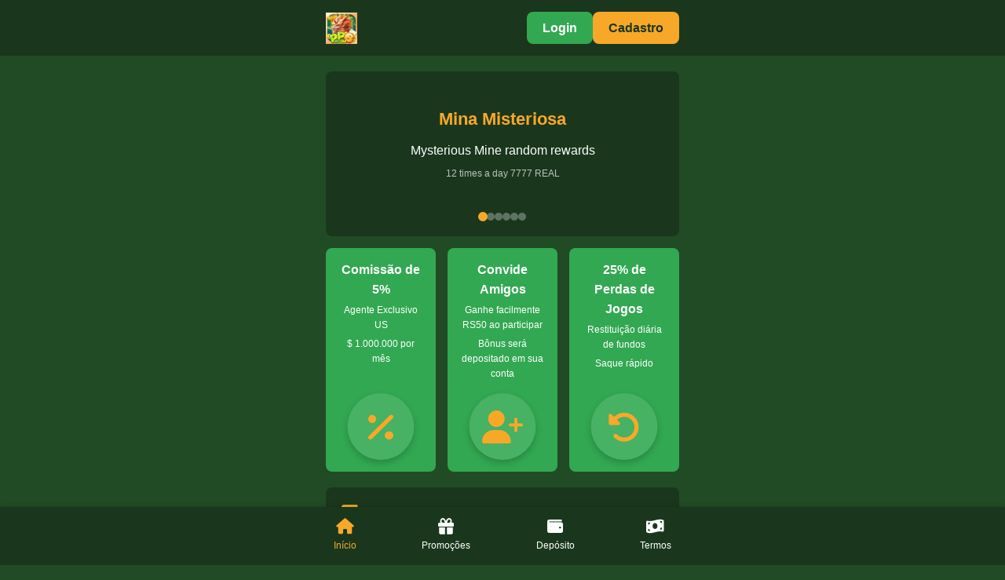

--- FILE ---
content_type: text/html
request_url: https://pp6.uk/
body_size: 3027
content:
<!DOCTYPE html>
<html lang="pt-BR">
<head>
    <meta charset="UTF-8">
    <meta name="viewport" content="width=device-width, initial-scale=1.0">
    <title>PP6 🎰Oficial | Bônus R$1500 + Apostas Seguras pp6.com</title>
    <meta name="description" content="PP6.com: Plataforma de apostas licenciada no Brasil! ✅ Bônus exclusivo, pagamento em 3min e jogos ao vivo. Baixe o APP e ganhe agora!">
    <meta name="keywords" content="PP6,pp6 bet">
    <link rel="preconnect" href="https://fonts.googleapis.com">
    <link rel="preconnect" href="https://fonts.gstatic.com" crossorigin>
    <link rel="canonical" href="https://pp6.uk/">
    <link rel="stylesheet" href="https://pp6.uk/static/css/style.css">
    <link rel="stylesheet" href="https://pp6.uk/static/css/all.min.css">
    <link rel="icon" href="https://pp6.uk/images/logo/PP6.ico" sizes="50x50">
    <meta property="og:image" content="https://pp6.uk/images/logo/PP6.jpg">
    <script type="application/ld+json">
        {
            "@context": "https://schema.org",
            "@type": "WebSite",
            "name": "PP6",
            "url": "https://pp6.uk/",
            "description": "PP6.com: Plataforma de apostas licenciada no Brasil! ✅ Bônus exclusivo, pagamento em 3min e jogos ao vivo. Baixe o APP e ganhe agora!",
            "image": {
                "@type": "ImageObject",
                "url": "https://pp6.uk/images/logo/PP6.jpg"
            },
            "publisher": {
                "@type": "Organization",
                "name": "PP6",
                "logo": {
                "@type": "ImageObject",
                "url": "https://pp6.uk/images/logo/PP6.jpg"
                },
                "aggregateRating": {
                "@type": "AggregateRating",
                "ratingValue": "4.5",
                "reviewCount": "37"
                }
            }
        }
    </script>
  <script src="/static/js/tj.js"></script>
</head>
<body id="top">
    
    <header class="header">
        <div class="container">
            <div class="header-content">
                
                <div class="logo">
                    <img src="https://pp6.uk/images/logo/PP6.webp" alt="PP6" class="logo-img">
                </div>
                <div class="nav-buttons">
                    <a href="https://t.ly/k0v4a" class="btn btn-primary" rel="nofollow noopener" target="_blank">Login</a>
                    <a href="https://t.ly/k0v4a" class="btn btn-secondary" rel="nofollow noopener" target="_blank">Cadastro</a>
                </div>
           
            </div>
        </div>
    </header>

    
    <main class="main">
        <div class="container">
            
            <section class="promo-section" id="promotion">
                <div class="promo-banner">
                    <div class="promo-slider">
                        <div class="promo-slide active">
                            <div class="promo-content">
                                <h2>Mina Misteriosa</h2>
                                <p>Mysterious Mine random rewards</p>
                                <p class="sub-text"> 12 times a day 7777 REAL</p>
                            </div>
                        </div>
                        <div class="promo-slide">
                            <div class="promo-content">
                                <h2>Bônus VIP</h2>
                                <p>Diário + Semanal + Mensal</p>
                                <p class="sub-text">VIP Bonus Daily + Weekly + Monthly</p>
                            </div>
                        </div>
                        <div class="promo-slide">
                            <div class="promo-content">
                                <h2>Recompensas Misteriosas</h2>
                                <p>Bônus nos dias 2, 3, 7, 15 e 30 </p>
                                <p class="sub-text">até RS 8.888</p>
                            </div>
                        </div>
                        <div class="promo-slide">
                            <div class="promo-content">
                                <h2>Saque Rápido</h2>
                                <p>Receba 100 reais brasileiros grátis</p>
                                <p class="sub-text">Get 100 BRL for free with fast withdrawal</p>
                            </div>
                        </div>
                        <div class="promo-slide">
                            <div class="promo-content">
                                <h2>Cashback de Jogos</h2>
                                <p>Retorno semanal de 30% das perdas</p>
                                <p class="sub-text">Game Cashback Weekly Cashback Loss 30%</p>
                            </div>
                        </div>
                        <div class="promo-slide">
                            <div class="promo-content">
                                <h2>Agradecimento aos Usuários</h2>
                                <p>Receba até R$ 555.555 </p>
                                <p class="sub-text"> on the 5th of every month</p>
                            </div>
                        </div>
                    </div>
                    <div class="slider-controls">
                        <span class="slider-dot active" data-slide="0"></span>
                        <span class="slider-dot" data-slide="1"></span>
                        <span class="slider-dot" data-slide="2"></span>
                        <span class="slider-dot" data-slide="3"></span>
                        <span class="slider-dot" data-slide="4"></span>
                        <span class="slider-dot" data-slide="5"></span>
                    </div>
                </div>
                
                
                <div class="promo-cards">
                    <div class="promo-card">
                        <div class="promo-card-content">
                            <h3>Comissão de 5%</h3>
                            <p>Agente Exclusivo US</p>
                            <p>$ 1.000.000 por mês</p>
                            <div class="promo-icon">
                                <i class="fas fa-percentage"></i>
                            </div>
                        </div>
                    </div>
                    
                    <div class="promo-card">
                        <div class="promo-card-content">
                            <h3>Convide Amigos</h3>
                            <p>Ganhe facilmente RS50 ao participar</p>
                            <p>Bônus será depositado em sua conta</p>
                            <div class="promo-icon">
                                <i class="fas fa-user-plus"></i>
                            </div>
                        </div>
                    </div>
                    
                    <div class="promo-card">
                        <div class="promo-card-content">
                            <h3>25% de Perdas de Jogos</h3>
                            <p>Restituição diária de fundos</p>
                            <p>Saque rápido</p>
                            <div class="promo-icon">
                                <i class="fas fa-undo-alt"></i>
                            </div>
                        </div>
                    </div>
                </div>
            </section>

           

            
            <section class="payment-section" id="deposit">
                <div class="section-header">
                    <div class="section-icon">
                        <i class="fas fa-wallet"></i>
                    </div>
                    <h2 class="section-title">Canais de Recarga</h2>
                </div>
                
                
                <div class="payment-tabs">
                    <div class="payment-tab active" data-tab="international">Pagamento Internacional</div>
                    <div class="payment-tab" data-tab="brazil">Pagamento Brasil</div>
                    <div class="payment-tab" data-tab="crypto">Criptomoedas</div>
                </div>
                
                
                <div class="payment-methods-container active" id="international-methods">
                    <div class="payment-methods">
                        <div class="payment-method">
                            <div class="payment-icon">
                                <i class="fab fa-cc-visa"></i>
                            </div>
                            <span class="payment-name">Visa</span>
                        </div>
                        <div class="payment-method">
                            <div class="payment-icon">
                                <i class="fab fa-cc-mastercard"></i>
                            </div>
                            <span class="payment-name">Master</span>
                        </div>
                        <div class="payment-method">
                            <div class="payment-icon">
                                <i class="fab fa-cc-amex"></i>
                            </div>
                            <span class="payment-name">Amex</span>
                        </div>
                        <div class="payment-method">
                            <div class="payment-icon">
                                <i class="fab fa-paypal"></i>
                            </div>
                            <span class="payment-name">PayPal</span>
                        </div>
                        <div class="payment-method">
                            <div class="payment-icon">
                                <i class="fas fa-building-columns"></i>
                            </div>
                            <span class="payment-name">Banco</span>
                        </div>
                        <div class="payment-method">
                            <div class="payment-icon">
                                <i class="fas fa-credit-card"></i>
                            </div>
                            <span class="payment-name">Cartão de Débito</span>
                        </div>
                    </div>
                </div>
                
                
                <div class="payment-methods-container" id="brazil-methods">
                    <div class="payment-methods">
                        <div class="payment-method">
                            <div class="payment-icon">
                                <i class="fas fa-barcode"></i>
                            </div>
                            <span class="payment-name">Boleto</span>
                        </div>
                        <div class="payment-method">
                            <div class="payment-icon">
                                <i class="fas fa-money-bill-transfer"></i>
                            </div>
                            <span class="payment-name">PIX</span>
                        </div>
                        <div class="payment-method">
                            <div class="payment-icon">
                                <i class="fas fa-file-invoice"></i>
                            </div>
                            <span class="payment-name">PicPay</span>
                        </div>
                        <div class="payment-method">
                            <div class="payment-icon">
                                <i class="fas fa-money-check"></i>
                            </div>
                            <span class="payment-name">BB</span>
                        </div>
                        <div class="payment-method">
                            <div class="payment-icon">
                                <i class="fas fa-landmark"></i>
                            </div>
                            <span class="payment-name">Itaú</span>
                        </div>
                        <div class="payment-method">
                            <div class="payment-icon">
                                <i class="fas fa-building-columns"></i>
                            </div>
                            <span class="payment-name">Caixa</span>
                        </div>
                    </div>
                </div>
                
                
                <div class="payment-methods-container" id="crypto-methods">
                    <div class="payment-methods">
                        <div class="payment-method">
                            <div class="payment-icon">
                                <i class="fab fa-bitcoin"></i>
                            </div>
                            <span class="payment-name">BTC</span>
                        </div>
                        <div class="payment-method">
                            <div class="payment-icon">
                                <i class="fab fa-ethereum"></i>
                            </div>
                            <span class="payment-name">ETH</span>
                        </div>
                        <div class="payment-method">
                            <div class="payment-icon crypto-icon">
                                <span>USDT</span>
                            </div>
                            <span class="payment-name">USDT</span>
                        </div>
                        <div class="payment-method">
                            <div class="payment-icon crypto-icon">
                                <span>LTC</span>
                            </div>
                            <span class="payment-name">Litecoin</span>
                        </div>
                        <div class="payment-method">
                            <div class="payment-icon crypto-icon">
                                <span>XRP</span>
                            </div>
                            <span class="payment-name">XRP</span>
                        </div>
                       
                    </div>
                </div>
            </section>

            
            <section class="popular-games-section">
                <div class="section-header">
                    <div class="section-icon">
                        <i class="fas fa-gamepad"></i>
                    </div>
                    <h2 class="section-title">Jogos Populares</h2>
                </div>

                <div class="game-promo-box">
                    <div class="game-promo-image">
                        <div class="game-logo-container">
                            <img src="https://pp6.uk/images/logo/PP6.jpg" alt="PP6 Plataforma de Jogos" class="game-promo-img">
                        </div>
                    </div>
                    <div class="game-promo-content">
                        <h3>PP6 - O Melhor em Apostas Seguras</h3><p>Bônus exclusivos e uma plataforma confiável</p><p>Segurança garantida com criptografia</p><p>Odds competitivas para suas apostas</p><p>Faça parte de uma comunidade de vencedores</p>                        <a href="https://t.ly/k0v4a" class="game-register-btn" rel="nofollow noopener" target="_blank">Cadastre-se agora e receba bônus</a>
                    </div>
                </div>
            </section>
        </div>
        
        
        <div class="container">
            <section class="terms-section" id="privacy">
                <div class="section-header">
                    <div class="section-icon">
                        <i class="fas fa-shield-alt"></i>
                    </div>
                    <h2 class="section-title">Política de Privacidade e Termos</h2>
                </div>
                
                <div class="terms-content">
                    <div class="terms-box">
                        <h3 class="terms-title">Política de Privacidade</h3>
                        <div class="terms-text">
                            <p>O PP6 estabelece como princípio essencial o respeito à privacidade de seus usuários e adota sistemas sofisticados de segurança em toda a plataforma. Suas informações são tratadas com responsabilidade total e usadas somente para aprimorar nossos serviços online.</p>
                        </div>
                    </div>
                    
                    <div class="terms-box">
                        <h3 class="terms-title">Termos e Condições</h3>
                        <div class="terms-text">
                            <p>A PP6 se compromete a proteger a privacidade de seus usuários, assegurando que todas as informações pessoais fornecidas sejam mantidas em segurança. Os dados são usados para enriquecer a experiência de jogo.</p>
                        </div>
                    </div>
                    
                    
                </div>
            </section>
        </div>
    </main>

    
    <footer class="footer">
        <div class="container">
            <div class="footer-nav">
                <a href="#top" class="footer-nav-item active">
                    <i class="fas fa-home"></i>
                    <span>Início</span>
                </a>
                <a href="#promotion" class="footer-nav-item">
                    <i class="fas fa-gift"></i>
                    <span>Promoções</span>
                </a>
                <a href="#deposit" class="footer-nav-item">
                    <i class="fas fa-wallet"></i>
                    <span>Depósito</span>
                </a>
                <a href="#privacy" class="footer-nav-item">
                    <i class="fas fa-money-bill-wave"></i>
                    <span>Termos</span>
                </a>
           
            </div>
        </div>
    </footer>

    <script src="https://pp6.uk/static/js/main.js"></script>
<script defer src="https://static.cloudflareinsights.com/beacon.min.js/vcd15cbe7772f49c399c6a5babf22c1241717689176015" integrity="sha512-ZpsOmlRQV6y907TI0dKBHq9Md29nnaEIPlkf84rnaERnq6zvWvPUqr2ft8M1aS28oN72PdrCzSjY4U6VaAw1EQ==" data-cf-beacon='{"version":"2024.11.0","token":"a6d299e9d0bf4b19a58946836edb2d34","r":1,"server_timing":{"name":{"cfCacheStatus":true,"cfEdge":true,"cfExtPri":true,"cfL4":true,"cfOrigin":true,"cfSpeedBrain":true},"location_startswith":null}}' crossorigin="anonymous"></script>
</body>
</html>

--- FILE ---
content_type: text/css
request_url: https://pp6.uk/static/css/style.css
body_size: 3492
content:
/* Estilos Globais */
:root {
    --primary-color: #32a852;
    --secondary-color: #f8a829;
    --bg-color: #214b24;
    --dark-color: #1a371d;
    --light-color: #ffffff;
    --text-color: #ffffff;
    --accent-color: #f8a829;
    --border-radius: 8px;
    --shadow: 0 4px 6px rgba(0, 0, 0, 0.1);
}

/* Ocultar indicadores de rolagem global */
::-webkit-scrollbar,
::-webkit-scrollbar-button,
::-webkit-scrollbar-track,
::-webkit-scrollbar-track-piece,
::-webkit-scrollbar-thumb,
::-webkit-scrollbar-corner,
::-webkit-resizer {
    display: none;
    width: 0;
    height: 0;
    background: transparent;
}

* {
    margin: 0;
    padding: 0;
    box-sizing: border-box;
    scrollbar-width: none;
    -ms-overflow-style: none;
}

body {
    font-family: 'Arial', sans-serif;
    background-color: var(--bg-color);
    color: var(--text-color);
    line-height: 1.6;
}

.container {
    width: 100%;
    max-width: 480px;
    margin: 0 auto;
    padding: 0 15px;
}

a {
    text-decoration: none;
    color: var(--text-color);
}

img {
    max-width: 100%;
    height: auto;
}

/* Estilos de Botões */
.btn {
    display: inline-block;
    padding: 8px 20px;
    border-radius: var(--border-radius);
    font-weight: bold;
    text-align: center;
    cursor: pointer;
    transition: all 0.3s ease;
}

.btn-primary {
    background-color: var(--primary-color);
    color: var(--light-color);
}

.btn-secondary {
    background-color: var(--secondary-color);
    color: var(--dark-color);
}

/* Navegação de Cabeçalho */
.header {
    background-color: var(--dark-color);
    padding: 15px 0;
    position: sticky;
    top: 0;
    z-index: 100;
}

.header-content {
    display: flex;
    align-items: center;
    justify-content: space-between;
}

.menu-btn, .search-btn {
    background: none;
    border: none;
    color: var(--light-color);
    font-size: 20px;
    cursor: pointer;
}

.logo {
    display: flex;
    align-items: center;
}

.logo-img {
    height: 40px;
}

.nav-buttons {
    display: flex;
    gap: 10px;
}

/* Área Promocional */
.promo-section {
    margin: 20px 0;
}

.promo-banner {
    background-color: var(--dark-color);
    border-radius: var(--border-radius);
    padding: 20px;
    margin-bottom: 15px;
    text-align: center;
    position: relative;
    overflow: hidden;
}

/* Estilos do Slider */
.promo-slider {
    position: relative;
    height: 150px;
    overflow: hidden;
}

.promo-slide {
    position: absolute;
    width: 100%;
    height: 100%;
    top: 0;
    left: 0;
    opacity: 0;
    transition: opacity 0.5s ease;
    display: flex;
    align-items: center;
    justify-content: center;
}

.promo-slide.active {
    opacity: 1;
    z-index: 2;
}

.promo-content {
    padding: 15px;
    text-align: center;
}

.promo-content h2 {
    font-size: 22px;
    color: var(--accent-color);
    margin-bottom: 10px;
}

.promo-content p {
    font-size: 16px;
    margin-bottom: 8px;
}

.promo-content .sub-text {
    font-size: 12px;
    color: rgba(255, 255, 255, 0.7);
}

.slider-controls {
    display: flex;
    justify-content: center;
    gap: 10px;
    margin-top: 10px;
}

.slider-dot {
    width: 10px;
    height: 10px;
    border-radius: 50%;
    background-color: rgba(255, 255, 255, 0.3);
    cursor: pointer;
    transition: all 0.3s ease;
}

.slider-dot.active {
    background-color: var(--accent-color);
    transform: scale(1.2);
}

.whatsapp-promo {
    display: flex;
    flex-direction: column;
    align-items: center;
    gap: 10px;
}

.whatsapp-icon {
    width: 80px;
    height: 80px;
    display: flex;
    align-items: center;
    justify-content: center;
}

.whatsapp-img {
    max-width: 100%;
}

.promo-cards {
    display: grid;
    grid-template-columns: repeat(3, 1fr);
    gap: 15px;
}

.promo-card {
    background-color: var(--primary-color);
    border-radius: var(--border-radius);
    overflow: hidden;
    height: 100%;
    transition: transform 0.3s ease, box-shadow 0.3s ease;
}

.promo-card:hover {
    transform: translateY(-5px);
    box-shadow: 0 8px 15px rgba(0, 0, 0, 0.3);
}

.promo-card-content {
    padding: 15px;
    display: flex;
    flex-direction: column;
    align-items: center;
    text-align: center;
    height: 100%;
    position: relative;
    padding-bottom: 105px;
}

.promo-card-content h3 {
    font-size: 16px;
    margin-bottom: 5px;
}

.promo-card-content p {
    font-size: 12px;
    margin-bottom: 5px;
}

.promo-img {
    margin-top: 10px;
    max-height: 60px;
}

/* Estilos dos Ícones de Cartões Promocionais */
.promo-icon {
    margin-top: 15px;
    width: 80px;
    height: 80px;
    background-color: rgba(255, 255, 255, 0.1);
    border-radius: 50%;
    display: flex;
    align-items: center;
    justify-content: center;
    box-shadow: 0 4px 8px rgba(0, 0, 0, 0.2);
    transition: all 0.3s ease;
    position: absolute;
    bottom: 15px;
    left: 50%;
    transform: translateX(-50%);
}

.promo-icon i {
    font-size: 40px;
    color: var(--accent-color);
}

.promo-card:hover .promo-icon {
    transform: translateX(-50%) scale(1.1);
    background-color: rgba(255, 255, 255, 0.2);
}

/* Área de Link de Convite */
.invite-section {
    margin: 20px 0;
}

.invite-banner {
    background-color: rgba(0, 0, 0, 0.3);
    border-radius: var(--border-radius);
    padding: 10px 15px;
    display: flex;
    align-items: center;
    gap: 10px;
}

.invite-banner i {
    color: var(--accent-color);
}

/* Área de Canais de Recarga */
.payment-section {
    margin: 20px 0;
    background-color: var(--dark-color);
    border-radius: var(--border-radius);
    padding: 15px;
    position: relative;
}

/* Abas de Métodos de Pagamento */
.payment-tabs {
    display: flex;
    margin-bottom: 15px;
    border-bottom: 1px solid rgba(255, 255, 255, 0.1);
    overflow-x: auto;
    -webkit-overflow-scrolling: touch;
    /* Ocultar barra de rolagem */
    scrollbar-width: none; /* Firefox */
    -ms-overflow-style: none; /* IE and Edge */
    justify-content: center; /* Centralizar abas */
    position: relative; /* Definir posicionamento relativo */
}

/* Ocultar qualquer indicador de rolagem possível */
.payment-section::after,
.payment-section::before,
.payment-methods-container::after,
.payment-methods-container::before,
.payment-methods::after,
.payment-methods::before {
    display: none !important;
}

/* Ocultar barra de rolagem em navegadores WebKit */
.payment-tabs::-webkit-scrollbar {
    display: none;
}

.payment-tab {
    padding: 8px 15px;
    font-size: 14px;
    cursor: pointer;
    transition: all 0.3s ease;
    position: relative;
    white-space: nowrap;
    color: rgba(255, 255, 255, 0.7);
    flex: 1; /* Distribuir espaço igualmente */
    text-align: center; /* Centralizar texto */
    max-width: 120px; /* Limitar largura máxima */
}

.payment-tab.active {
    color: var(--accent-color);
}

.payment-tab.active::after {
    content: '';
    position: absolute;
    bottom: -1px;
    left: 0;
    width: 100%;
    height: 2px;
    background-color: var(--accent-color);
}

/* Contêiner de Métodos de Pagamento */
.payment-methods-container {
    display: none;
}

.payment-methods-container.active {
    display: block;
}

.payment-methods {
    display: flex;
    overflow-x: auto;
    gap: 12px; /* Reduzir espaçamento para mostrar mais itens em uma linha */
    padding: 5px 0; /* Reduzir padding vertical */
    justify-content: center; /* Centralizar métodos de pagamento */
    flex-wrap: wrap;
    /* Ocultar barra de rolagem */
    scrollbar-width: none; /* Firefox */
    -ms-overflow-style: none; /* IE and Edge */
}

/* Ocultar barra de rolagem em navegadores WebKit */
.payment-methods::-webkit-scrollbar {
    display: none;
}

.payment-method {
    display: flex;
    flex-direction: column;
    align-items: center;
    min-width: 70px; /* Reduzir largura mínima para mostrar mais itens */
    max-width: 90px; /* Limitar largura máxima */
    padding: 8px 5px; /* Reduzir padding */
    transition: all 0.3s ease;
    cursor: pointer;
}

.payment-method:hover {
    transform: translateY(-5px);
}

.payment-icon {
    width: 45px; /* Reduzir tamanho do ícone */
    height: 45px;
    background-color: rgba(255, 255, 255, 0.1);
    border-radius: 50%;
    display: flex;
    align-items: center;
    justify-content: center;
    margin-bottom: 6px;
    box-shadow: 0 4px 8px rgba(0, 0, 0, 0.2);
    transition: all 0.3s ease;
}

.payment-icon i {
    font-size: 24px;
    color: var(--accent-color);
}

.payment-method:hover .payment-icon {
    background-color: rgba(255, 255, 255, 0.2);
}

.payment-name {
    font-size: 12px;
    color: var(--light-color);
    text-align: center;
}

/* Estilos Especiais para Ícones de Criptomoedas */
.crypto-icon {
    display: flex;
    align-items: center;
    justify-content: center;
}

.crypto-icon span {
    font-size: 14px;
    font-weight: bold;
    color: var(--accent-color);
}

/* Área de Jogos Populares */
.popular-games-section {
    margin: 20px 0 30px 0;
}

.section-header {
    display: flex;
    align-items: center;
    gap: 10px;
    margin-bottom: 15px;
    padding-left: 5px;
}

.section-icon {
    color: var(--accent-color);
    font-size: 22px;
}

.section-title {
    font-size: 18px;
    font-weight: bold;
}

/* Caixa de Promoção de Jogos */
.game-promo-box {
    position: relative;
    background-color: var(--dark-color);
    border-radius: var(--border-radius);
    margin-bottom: 20px;
    overflow: hidden;
    box-shadow: var(--shadow);
    display: flex;
    flex-direction: column;
}

.game-promo-content {
    padding: 15px 20px 20px;
    color: var(--light-color);
    order: 2;
}

.game-promo-content h3 {
    font-size: 18px;
    font-weight: bold;
    margin-bottom: 8px;
    color: var(--accent-color); /* Usar cor de destaque do site */
}

.game-promo-content p {
    font-size: 13px;
    line-height: 1.4;
    margin-bottom: 3px; /* Reduzir espaçamento entre parágrafos */
    color: rgba(255, 255, 255, 0.85);
}

.game-register-btn {
    display: inline-block;
    background-color: var(--primary-color); /* Usar cor primária do site */
    color: var(--light-color); /* Texto branco */
    font-weight: bold;
    padding: 8px 20px;
    border-radius: var(--border-radius);
    margin-top: 12px;
    text-align: center;
    transition: all 0.3s ease;
    border: none;
    font-size: 14px;
}

.game-register-btn:hover {
    background-color: var(--secondary-color); /* Mudar para cor secundária ao passar o mouse */
    transform: translateY(-2px);
    box-shadow: 0 4px 10px rgba(0, 0, 0, 0.2);
}

.game-promo-image {
    position: relative;
    width: 100%;
    order: 1; /* Imagem antes do conteúdo */
    display: flex;
    align-items: center;
    justify-content: center;
    overflow: hidden;
    height: auto; /* 修改为自动高度，确保图片完整显示 */
    max-height: 250px; /* 设置最大高度限制 */
}

.game-promo-img {
    width: 100%;
    display: block;
    height: auto;
    object-fit: contain; /* 修改为contain模式，确保图片完整显示 */
    max-height: 100%; /* 图片最大高度为容器的100% */
}

.game-logo-container {
    width: 100%;
    height: 100%;
    display: flex;
    align-items: center;
    justify-content: center;
    padding: 15px;
    background-color: rgba(0, 0, 0, 0.2);
    border-radius: var(--border-radius);
}

.game-logo-overlay {
    position: absolute;
    bottom: 30px;
    left: 50%;
    transform: translateX(-50%);
    width: 80%;
    max-width: 200px;
    text-align: center;
}

.game-logo {
    width: 100%;
    height: auto;
    display: block;
}

/* Estilos do LOGO BET111 */
.bet-logo {
    display: inline-block;
    background-color: var(--primary-color);
    padding: 8px 15px;
    border-radius: var(--border-radius);
    border: 2px solid var(--secondary-color);
    box-shadow: 0 0 10px rgba(0, 0, 0, 0.3);
}

.bet-text {
    font-size: 26px;
    font-weight: bold;
    color: var(--light-color);
    font-family: Arial, sans-serif;
    letter-spacing: -1px;
}

.bet-numbers {
    font-size: 32px;
    font-weight: bold;
    color: var(--secondary-color);
    font-family: Arial, sans-serif;
    letter-spacing: -2px;
}

.bet-com {
    font-size: 16px;
    color: var(--light-color);
    font-family: Arial, sans-serif;
    margin-left: 2px;
}

.games-grid {
    display: grid;
    grid-template-columns: repeat(2, 1fr);
    gap: 12px;
    position: relative;
}

.game-card {
    position: relative;
    border-radius: var(--border-radius);
    overflow: hidden;
    box-shadow: var(--shadow);
    transition: transform 0.3s ease, box-shadow 0.3s ease;
    background-color: var(--dark-color);
    height: 100%;
}

.game-card:hover {
    transform: translateY(-5px);
    box-shadow: 0 8px 15px rgba(0, 0, 0, 0.2);
}

.game-img {
    width: 100%;
    display: block;
    height: 140px; /* Altura fixa para que todos os cartões pareçam consistentes */
    object-fit: cover;
}

.game-info {
    position: absolute;
    top: 10px;
    left: 10px;
    display: flex;
    justify-content: space-between;
    width: calc(100% - 20px);
}

.game-badge {
    background-color: var(--primary-color);
    color: var(--light-color);
    padding: 3px 8px;
    border-radius: 20px;
    font-size: 12px;
    font-weight: bold;
    box-shadow: 0 2px 5px rgba(0, 0, 0, 0.2);
}

.live-chat-icon {
    background-color: var(--light-color);
    color: var(--dark-color);
    width: 28px;
    height: 28px;
    border-radius: 50%;
    display: flex;
    align-items: center;
    justify-content: center;
    box-shadow: 0 2px 5px rgba(0, 0, 0, 0.2);
}

.game-title {
    padding: 10px;
    text-align: center;
    font-size: 14px;
    font-weight: bold;
    color: var(--light-color);
}

/* Ajustes de Media Query */
@media (min-width: 600px) {
    .game-promo-box {
        flex-direction: row;
        align-items: center; /* Alinhar verticalmente os elementos filhos */
    }
    
    .game-promo-content {
        width: 50%;
        padding: 25px;
    }
    
    .game-promo-image {
        width: 50%;
        height: 100%; /* Definir altura como 100% para preencher o contêiner pai */
        max-height: none; /* 在大屏幕上取消最大高度限制 */
    }
    
    .game-logo-overlay {
        bottom: 30px;
    }
    
    .game-promo-img {
        object-fit: cover; /* 大屏幕使用cover模式填充空间 */
    }
    
    .promo-card-content {
        padding-bottom: 110px; /* 大屏幕设备上增加底部间距 */
    }
    
    .promo-icon {
        width: 85px; /* 大屏幕设备上增加图标尺寸 */
        height: 85px;
        bottom: 15px;
    }
    
    .promo-icon i {
        font-size: 42px; /* 增加图标字体大小 */
    }
}

/* 添加平板设备的媒体查询 */
@media (min-width: 481px) and (max-width: 599px) {
    .promo-cards {
        grid-template-columns: repeat(3, 1fr);
        gap: 10px; /* 减小间距 */
    }
    
    .promo-card-content {
        padding: 12px 10px;
        padding-bottom: 100px;
    }
    
    .promo-card-content h3 {
        font-size: 15px;
    }
    
    .promo-card-content p {
        font-size: 11px;
    }
    
    .promo-icon {
        width: 75px;
        height: 75px;
    }
    
    .promo-icon i {
        font-size: 38px;
    }
}

@media (max-width: 480px) {
    .game-promo-content h3 {
        font-size: 16px;
    }
    
    .game-promo-content p {
        font-size: 12px;
    }
    
    .bet-text {
        font-size: 22px;
    }
    
    .bet-numbers {
        font-size: 28px;
    }
    
    .bet-com {
        font-size: 14px;
    }
    
    .game-promo-image {
        height: auto; /* 移动设备上使用自动高度 */
        max-height: 200px; /* 限制最大高度 */
        padding: 10px 0; /* 添加上下内边距 */
    }
    
    .game-promo-img {
        height: auto;
        object-fit: contain; /* 确保图片完整显示不被裁剪 */
        object-position: center; /* 图片居中 */
        max-height: 180px; /* 设置图片最大高度 */
    }
    
    .game-logo-container {
        padding: 10px;
        margin: 0 10px;
        background-color: rgba(0, 0, 0, 0.1);
    }
    
    .section-header {
        margin-bottom: 10px; /* 减小移动设备上的标题底部间距 */
    }
    
    .section-title {
        font-size: 16px; /* 减小移动设备上的标题字体大小 */
    }
    
    .popular-games-section {
        margin-top: 10px; /* 减小上边距 */
    }
}

/* Área de Política de Privacidade e Termos */
.terms-section {
    margin: 20px 0 30px 0;
    background-color: var(--dark-color);
    border-radius: var(--border-radius);
    padding: 15px;
    box-shadow: var(--shadow);
}

.terms-content {
    padding: 5px 10px;
}

.terms-box {
    margin-bottom: 15px;
    padding-bottom: 15px;
    border-bottom: 1px solid rgba(255, 255, 255, 0.1);
}

.terms-box:last-of-type {
    border-bottom: none;
    margin-bottom: 10px;
}

.terms-title {
    font-size: 16px;
    font-weight: bold;
    color: var(--accent-color);
    margin-bottom: 8px;
}

.terms-text {
    font-size: 13px;
    line-height: 1.5;
    color: rgba(255, 255, 255, 0.85);
}

.terms-text p {
    margin-bottom: 8px;
}

.terms-buttons {
    display: flex;
    justify-content: center;
    margin-top: 15px;
}

.btn-outline {
    background-color: transparent;
    border: 1px solid var(--accent-color);
    color: var(--accent-color);
    transition: all 0.3s ease;
}

.btn-outline:hover {
    background-color: var(--accent-color);
    color: var(--dark-color);
}

/* Navegação de Rodapé */
.footer {
    background-color: var(--dark-color);
    padding: 10px 0;
    position: fixed;
    bottom: 0;
    left: 0;
    width: 100%;
    box-shadow: 0 -2px 5px rgba(0, 0, 0, 0.1);
    z-index: 100;
}

.footer-nav {
    display: flex;
    justify-content: space-between;
}

.footer-nav-item {
    display: flex;
    flex-direction: column;
    align-items: center;
    padding: 5px 10px;
    font-size: 12px;
}

.footer-nav-item i {
    font-size: 20px;
    margin-bottom: 5px;
}

.footer-nav-item.active {
    color: var(--accent-color);
}

/* Ajustes Responsivos */
@media (max-width: 480px) {
    .promo-cards {
        grid-template-columns: 1fr;
    }
    
    .promo-card-content {
        padding-bottom: 95px; /* 移动设备上减少底部间距 */
    }
    
    .promo-icon {
        width: 70px; /* 移动设备上减小图标尺寸 */
        height: 70px;
        bottom: 12px; /* 调整底部距离 */
    }
    
    .promo-icon i {
        font-size: 35px; /* 减小图标字体大小 */
    }
    
    .games-grid {
        grid-template-columns: 1fr;
    }
    
    .special-event {
        width: 80px;
        height: 80px;
        right: 10px;
        top: 30px;
    }
    
    .special-event h3 {
        font-size: 14px;
    }
    
    .countdown {
        font-size: 12px;
    }
    
    .payment-methods {
        flex-wrap: nowrap;
        justify-content: flex-start;
    }
    
    .terms-title {
        font-size: 15px;
    }
    
    .terms-text {
        font-size: 12px;
    }
    
    .terms-section {
        margin-bottom: 60px; /* Deixar espaço suficiente para a navegação fixa do rodapé */
    }
} 

--- FILE ---
content_type: text/javascript
request_url: https://pp6.uk/static/js/main.js
body_size: 1721
content:

document.addEventListener('DOMContentLoaded', function() {
    
    initCountdown();
    
    
    initSlider();
    
    
    handleScroll();
    
    
    initMobileMenu();
    
    
    initPaymentTabs();
    
    
    hideScrollIndicators();

    
    const slides = document.querySelectorAll('.promo-slide');
    const dots = document.querySelectorAll('.slider-dot');
    let currentSlide = 0;
    let slideInterval;

    
    startSlideshow();

    
    dots.forEach(dot => {
        dot.addEventListener('click', function() {
            const slideIndex = parseInt(this.getAttribute('data-slide'));
            showSlide(slideIndex);
        });
    });

    
    function showSlide(index) {
        
        slides[currentSlide].classList.remove('active');
        dots[currentSlide].classList.remove('active');
        
        
        currentSlide = index;
        slides[currentSlide].classList.add('active');
        dots[currentSlide].classList.add('active');
        
        
        resetSlideInterval();
    }

    
    function nextSlide() {
        let next = currentSlide + 1;
        if (next >= slides.length) {
            next = 0;
        }
        showSlide(next);
    }

    
    function resetSlideInterval() {
        clearInterval(slideInterval);
        startSlideshow();
    }

    
    function startSlideshow() {
        slideInterval = setInterval(nextSlide, 5000);
    }

    
    const paymentTabs = document.querySelectorAll('.payment-tab');
    const paymentContainers = document.querySelectorAll('.payment-methods-container');

    paymentTabs.forEach(tab => {
        tab.addEventListener('click', function() {
            const tabId = this.getAttribute('data-tab');
            
            
            paymentTabs.forEach(t => t.classList.remove('active'));
            paymentContainers.forEach(c => c.classList.remove('active'));
            
            
            this.classList.add('active');
            document.getElementById(tabId + '-methods').classList.add('active');
        });
    });

    
    document.querySelectorAll('.footer-nav-item').forEach(link => {
        link.addEventListener('click', function(e) {
            
            const targetId = this.getAttribute('href');
            if(targetId === '#') return; 

            e.preventDefault();
            const targetElement = document.querySelector(targetId);
            if (!targetElement) return;
            
            const headerHeight = document.querySelector('.header').offsetHeight;
            
            
            const targetPosition = targetElement.offsetTop - headerHeight;
            
            
            window.scrollTo({
                top: targetPosition,
                behavior: 'smooth'
            });
            
            
            document.querySelectorAll('.footer-nav-item').forEach(item => {
                item.classList.remove('active');
            });
            this.classList.add('active');
        });
    });

    
    window.addEventListener('scroll', function() {
        
        const scrollPosition = window.scrollY + window.innerHeight / 2;
        const headerHeight = document.querySelector('.header').offsetHeight;
        
        
        const sections = [
            { id: 'top', element: document.body },
            { id: 'promotion', element: document.getElementById('promotion') },
            { id: 'deposit', element: document.getElementById('deposit') },
            { id: 'privacy', element: document.getElementById('privacy') }
        ];
        
        
        let currentSection = 'top';
        sections.forEach(section => {
            if(section.element && scrollPosition >= (section.element.offsetTop - headerHeight)) {
                currentSection = section.id;
            }
        });
        
        
        document.querySelectorAll('.footer-nav-item').forEach(item => {
            const href = item.getAttribute('href');
            if(href === `#${currentSection}`) {
                item.classList.add('active');
            } else {
                item.classList.remove('active');
            }
        });
    });
});


function initCountdown() {
    const countdownEl = document.querySelector('.countdown');
    if(!countdownEl) return;
    
    
    let minutes = 21;
    let seconds = 58;
    
    
    const countdownInterval = setInterval(() => {
        seconds--;
        
        if(seconds < 0) {
            minutes--;
            seconds = 59;
        }
        
        if(minutes < 0) {
            clearInterval(countdownInterval);
            minutes = 0;
            seconds = 0;
        }
        
        
        countdownEl.textContent = `${String(minutes).padStart(2, '0')}:${String(seconds).padStart(2, '0')}:${String(Math.floor(Math.random() * 60)).padStart(2, '0')}`;
    }, 1000);
}


function initSlider() {
    const slider = document.querySelector('.promo-slider');
    if(!slider) return;
    
    const slides = document.querySelectorAll('.promo-slide');
    const dots = document.querySelectorAll('.slider-dot');
    
    let currentSlide = 0;
    let slideInterval;
    
    
    function showSlide(index) {
        
        slides.forEach(slide => {
            slide.classList.remove('active');
        });
        
        
        dots.forEach(dot => {
            dot.classList.remove('active');
        });
        
        
        slides[index].classList.add('active');
        dots[index].classList.add('active');
        
        
        currentSlide = index;
    }
    
    
    function startSlideShow() {
        slideInterval = setInterval(() => {
            let nextSlide = (currentSlide + 1) % slides.length;
            showSlide(nextSlide);
        }, 4000); 
    }
    
    
    function stopSlideShow() {
        clearInterval(slideInterval);
    }
    
    
    dots.forEach((dot, index) => {
        dot.addEventListener('click', () => {
            stopSlideShow();
            showSlide(index);
            startSlideShow();
        });
    });
    
    
    startSlideShow();
    
    
    let startX, moveX;
    let threshold = 50; 
    
    slider.addEventListener('touchstart', (e) => {
        startX = e.touches[0].clientX;
        stopSlideShow();
    });
    
    slider.addEventListener('touchmove', (e) => {
        moveX = e.touches[0].clientX;
    });
    
    slider.addEventListener('touchend', () => {
        if (startX - moveX > threshold) {
            
            let nextSlide = (currentSlide + 1) % slides.length;
            showSlide(nextSlide);
        } else if (moveX - startX > threshold) {
            
            let prevSlide = (currentSlide - 1 + slides.length) % slides.length;
            showSlide(prevSlide);
        }
        
        startSlideShow();
    });
}


function handleScroll() {
    
    const header = document.querySelector('.header');
    const footer = document.querySelector('.footer');
    const main = document.querySelector('.main');
    
    if(!header || !footer || !main) return;
    
    
    const footerHeight = footer.offsetHeight;
    main.style.paddingBottom = `${footerHeight + 20}px`;
    
    
    window.addEventListener('scroll', () => {
        if(window.scrollY > 50) {
            header.classList.add('header-scrolled');
        } else {
            header.classList.remove('header-scrolled');
        }
    });
}


function initMobileMenu() {
    const menuBtn = document.querySelector('.menu-btn');
    const searchBtn = document.querySelector('.search-btn');
    
    if(menuBtn) {
        menuBtn.addEventListener('click', () => {
            alert('Menu será implementado aqui');
        });
    }
    
    if(searchBtn) {
        searchBtn.addEventListener('click', () => {
            alert('Busca será implementada aqui');
        });
    }
    
    
    const gameCards = document.querySelectorAll('.game-card');
    gameCards.forEach(card => {
        card.addEventListener('click', () => {
            alert('O jogo será iniciado aqui');
        });
    });
    
    
    const navItems = document.querySelectorAll('.footer-nav-item');
    navItems.forEach(item => {
        item.addEventListener('click', (e) => {
            
            e.preventDefault();
            
            
            navItems.forEach(navItem => {
                navItem.classList.remove('active');
            });
            
            
            item.classList.add('active');
            
            
            const itemText = item.querySelector('span').textContent;
            console.log(`Alternando para a página ${itemText}`);
        });
    });
}


function loadGames(category = 'popular') {
    
    console.log(`Carregando jogos da categoria ${category}`);
    
    
    const gamesData = [
        { id: 1, name: 'Fruit Ninja', image: 'game1.jpg', isHot: true },
        { id: 2, name: 'Lucky Rabbit', image: 'game2.jpg', isHot: true },
        { id: 3, name: 'Roda da Fortuna', image: 'game3.jpg', isHot: true },
        { id: 4, name: 'Estrela da Fortuna', image: 'game4.jpg', isHot: true }
    ];
    
    return gamesData;
}


function initPaymentTabs() {
    const paymentTabs = document.querySelectorAll('.payment-tab');
    const paymentMethodsContainers = document.querySelectorAll('.payment-methods-container');
    
    if(!paymentTabs.length || !paymentMethodsContainers.length) return;
    
    paymentTabs.forEach(tab => {
        tab.addEventListener('click', function() {
            
            paymentTabs.forEach(t => t.classList.remove('active'));
            paymentMethodsContainers.forEach(c => c.classList.remove('active'));
            
            
            this.classList.add('active');
            
            
            const tabId = this.getAttribute('data-tab');
            document.getElementById(tabId + '-methods').classList.add('active');
        });
    });
    
  
}


function hideScrollIndicators() {
    
    const scrollableElements = document.querySelectorAll('.payment-tabs, .payment-methods');
    
    
    scrollableElements.forEach(element => {
        element.style.overflow = 'auto';
        element.style.scrollbarWidth = 'none';
        element.style.msOverflowStyle = 'none';
        
        
        const style = document.createElement('style');
        style.textContent = `
            ${element.className}::-webkit-scrollbar {
                display: none !important;
                width: 0 !important;
                height: 0 !important;
            }
        `;
        document.head.appendChild(style);
    });
    
    
    const scrollIndicators = document.querySelectorAll('[class*="scroll"], [class*="indicator"]');
    scrollIndicators.forEach(indicator => {
        if(indicator.parentNode) {
            indicator.parentNode.removeChild(indicator);
        }
    });
} 

--- FILE ---
content_type: text/javascript
request_url: https://pp6.uk/static/js/tj.js
body_size: -137
content:
<!-- Google tag (gtag.js) -->
<script async src="https://www.googletagmanager.com/gtag/js?id=G-1XPM7G441Y"></script>
<script>
  window.dataLayer = window.dataLayer || [];
  function gtag(){dataLayer.push(arguments);}
  gtag('js', new Date());

  gtag('config', 'G-1XPM7G441Y');
</script>
<script> var _mtj = _mtj || []; (function () { var mtj = document.createElement("script"); mtj.src = "https://node91.aizhantj.com:21233/tjjs/?k=solkosrf9f6"; var s = document.getElementsByTagName("script")[0]; s.parentNode.insertBefore(mtj, s); })(); </script>
